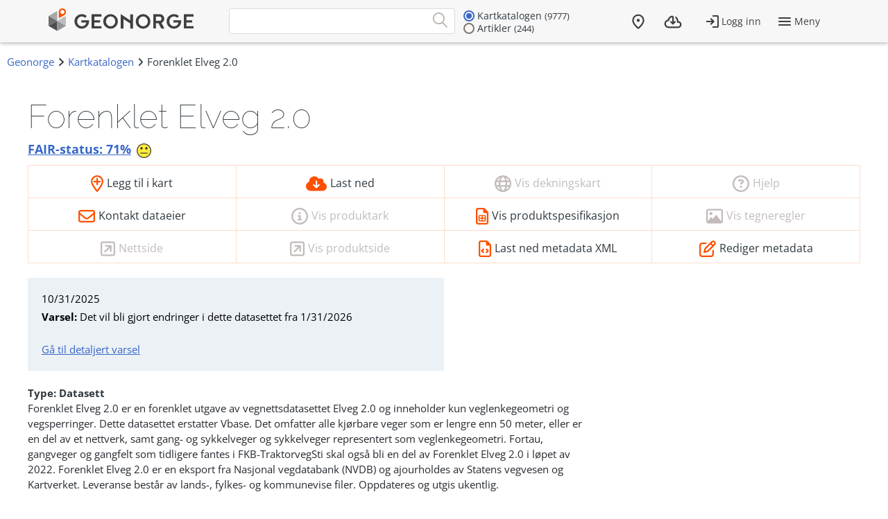

--- FILE ---
content_type: text/html
request_url: https://kartkatalog.geonorge.no/metadata/uuid/900206a8-686f-4591-9394-327eb02d0899
body_size: 1280
content:
<!doctype html><html><head><meta charset="utf-8"/><link rel="shortcut icon" href="/favicon.ico"/><meta name="viewport" content="width=device-width,initial-scale=1,shrink-to-fit=no"/><meta name="theme-color" content="#000000"/><link rel="manifest" href="/manifest.json"/><script type="text/javascript">function shouldRedirectDownload(){return"true"===getCookie("_redirectDownload")&&(setCookie("_redirectDownload","false"),!0)}function getCookie(o){let e=o+"=",t=decodeURIComponent(document.cookie).split(";");for(let o=0;o<t.length;o++){let n=t[o];for(;" "==n.charAt(0);)n=n.substring(1);if(0==n.indexOf(e))return n.substring(e.length,n.length)}return""}function isLocalhost(){return"localhost"===window.location.hostname||"[::1]"===window.location.hostname||window.location.hostname.match(/^127(?:\.(?:25[0-5]|2[0-4][0-9]|[01]?[0-9][0-9]?)){3}$/)}function setCookie(o,e){isLocalhost()?document.cookie=o+"="+e:document.cookie=o+"="+e+"; Domain=geonorge.no"}shouldRedirectDownload()&&(window.location.href="/nedlasting");var loggedInOtherApp=getCookie("_loggedIn");setCookie("_loggedInOtherApp",loggedInOtherApp);var isProduction=!0;console.log("REACT_APP_ENVIRONMENT: "),isProduction&&function(o,e,t,n){o[n]=o[n]||[],o[n].push({"gtm.start":(new Date).getTime(),event:"gtm.js"});var i=e.getElementsByTagName(t)[0],r=e.createElement(t);r.async=!0,r.src="https://www.googletagmanager.com/gtm.js?id=GTM-MR2X5P",i.parentNode.insertBefore(r,i)}(window,document,"script","dataLayer")</script><title>Kartkatalogen</title><script defer="defer" src="/static/js/main.6b5fea0d.js"></script><link href="/static/css/main.c784aff6.css" rel="stylesheet"></head><body><noscript><iframe src="https://www.googletagmanager.com/ns.html?id=GTM-MR2X5P" height="0" width="0" style="display:none;visibility:hidden"></iframe></noscript><noscript>You need to enable JavaScript to run this app.</noscript><div id="ie"></div><script>var isIE11=!!window.MSInputMethodContext&&!!document.documentMode;isIE11&&(document.getElementById("ie").innerHTML='<div><div class="banner"><img src="/static/media/geonorge-navbar-logo_dev.43841dc5.svg" /></div><p>Det ser ut som du bruker en eldre versjon av Internet Explorer.</p> <p>For å bruke denne tjenesten på best mulig måte bør du laste ned og installere Chrome, Firefox eller oppgradere til Microsoft Edge.</p><p> <a href="https://www.microsoft.com/nb-no/windows/microsoft-edge">Prøv Microsoft Edge</a></p><p><a href="https://www.google.com/chrome/">Last ned Chrome</a></p><p><a href="https://www.mozilla.org/nb-NO/firefox/">Last ned Firefox</a></p></div>')</script><div id="root"></div></body></html>

--- FILE ---
content_type: text/html
request_url: https://kartkatalog.geonorge.no/metadata/900206a8-686f-4591-9394-327eb02d0899
body_size: 1279
content:
<!doctype html><html><head><meta charset="utf-8"/><link rel="shortcut icon" href="/favicon.ico"/><meta name="viewport" content="width=device-width,initial-scale=1,shrink-to-fit=no"/><meta name="theme-color" content="#000000"/><link rel="manifest" href="/manifest.json"/><script type="text/javascript">function shouldRedirectDownload(){return"true"===getCookie("_redirectDownload")&&(setCookie("_redirectDownload","false"),!0)}function getCookie(o){let e=o+"=",t=decodeURIComponent(document.cookie).split(";");for(let o=0;o<t.length;o++){let n=t[o];for(;" "==n.charAt(0);)n=n.substring(1);if(0==n.indexOf(e))return n.substring(e.length,n.length)}return""}function isLocalhost(){return"localhost"===window.location.hostname||"[::1]"===window.location.hostname||window.location.hostname.match(/^127(?:\.(?:25[0-5]|2[0-4][0-9]|[01]?[0-9][0-9]?)){3}$/)}function setCookie(o,e){isLocalhost()?document.cookie=o+"="+e:document.cookie=o+"="+e+"; Domain=geonorge.no"}shouldRedirectDownload()&&(window.location.href="/nedlasting");var loggedInOtherApp=getCookie("_loggedIn");setCookie("_loggedInOtherApp",loggedInOtherApp);var isProduction=!0;console.log("REACT_APP_ENVIRONMENT: "),isProduction&&function(o,e,t,n){o[n]=o[n]||[],o[n].push({"gtm.start":(new Date).getTime(),event:"gtm.js"});var i=e.getElementsByTagName(t)[0],r=e.createElement(t);r.async=!0,r.src="https://www.googletagmanager.com/gtm.js?id=GTM-MR2X5P",i.parentNode.insertBefore(r,i)}(window,document,"script","dataLayer")</script><title>Kartkatalogen</title><script defer="defer" src="/static/js/main.6b5fea0d.js"></script><link href="/static/css/main.c784aff6.css" rel="stylesheet"></head><body><noscript><iframe src="https://www.googletagmanager.com/ns.html?id=GTM-MR2X5P" height="0" width="0" style="display:none;visibility:hidden"></iframe></noscript><noscript>You need to enable JavaScript to run this app.</noscript><div id="ie"></div><script>var isIE11=!!window.MSInputMethodContext&&!!document.documentMode;isIE11&&(document.getElementById("ie").innerHTML='<div><div class="banner"><img src="/static/media/geonorge-navbar-logo_dev.43841dc5.svg" /></div><p>Det ser ut som du bruker en eldre versjon av Internet Explorer.</p> <p>For å bruke denne tjenesten på best mulig måte bør du laste ned og installere Chrome, Firefox eller oppgradere til Microsoft Edge.</p><p> <a href="https://www.microsoft.com/nb-no/windows/microsoft-edge">Prøv Microsoft Edge</a></p><p><a href="https://www.google.com/chrome/">Last ned Chrome</a></p><p><a href="https://www.mozilla.org/nb-NO/firefox/">Last ned Firefox</a></p></div>')</script><div id="root"></div></body></html>

--- FILE ---
content_type: text/plain
request_url: https://www.google-analytics.com/j/collect?v=1&_v=j102&a=1771291502&t=event&ni=0&_s=1&dl=https%3A%2F%2Fkartkatalog.geonorge.no%2Fmetadata%2F900206a8-686f-4591-9394-327eb02d0899&ul=en-us%40posix&dt=Forenklet%20Elveg%202.0%20-%20Kartkatalogen&sr=1280x720&vp=1280x720&ec=metadata&ea=showMetadataPage_Name&el=Forenklet%20Elveg%202.0&_u=YADAAEABAAAAACAAI~&jid=2080226509&gjid=963279702&cid=1291298756.1765351310&tid=UA-5163611-5&_gid=2145987971.1765351315&_r=1&_slc=1&gtm=45He5c90n71MR2X5Pv72242384za200zd72242384&gcs=G111&gcd=13t3t3t3t5l1&dma=0&tag_exp=103116026~103200004~104527906~104528500~104684208~104684211~105391252~115583767~115616985~115938465~115938469~116184927~116184929~116217636~116217638~116251938~116251940&z=1749450866
body_size: -573
content:
2,cG-JPRMP0J195